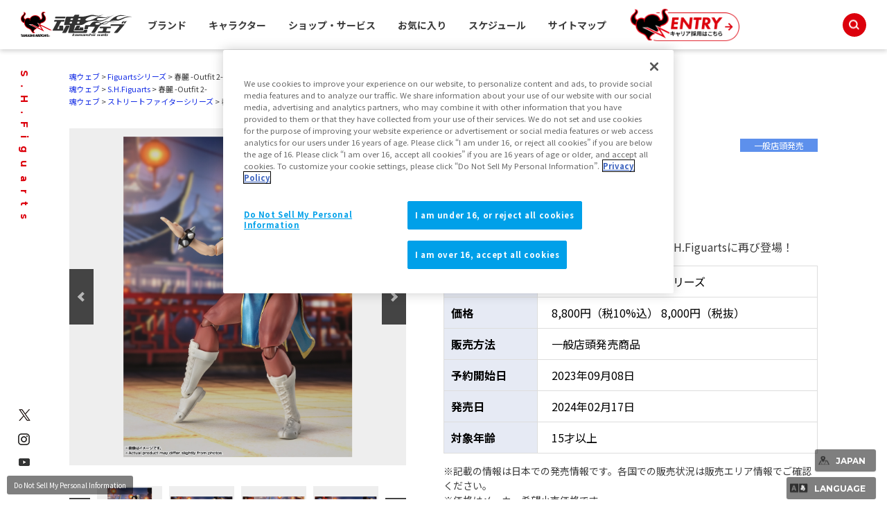

--- FILE ---
content_type: text/html; charset=UTF-8
request_url: https://english.tamashiiweb.com/item/14592/
body_size: 89410
content:
<!DOCTYPE html>
<html lang="ja">
<head><link rel="alternate" hreflang="ja" href="https://english.tamashiiweb.com/item/14592/"><link rel="alternate" hreflang="en" href="https://english.tamashiiweb.com/item/14592/?wovn=en"><link rel="alternate" hreflang="zh-Hans" href="https://english.tamashiiweb.com/item/14592/?wovn=zh-CHS"><link rel="alternate" hreflang="zh-Hant" href="https://english.tamashiiweb.com/item/14592/?wovn=zh-CHT"><link rel="alternate" hreflang="es" href="https://english.tamashiiweb.com/item/14592/?wovn=es"><script src="//j.wovn.io/1" data-wovnio="key=mebLn6&amp;backend=true&amp;currentLang=ja&amp;defaultLang=ja&amp;urlPattern=query&amp;langCodeAliases=[]&amp;langParamName=wovn" data-wovnio-info="version=WOVN.php_1.23.0" async></script>
<meta charset="UTF-8">
<title>S.H.Figuarts 春麗 -Outfit 2- | 魂ウェブ</title>
<meta content="S.H.Figuarts , 春麗 -Outfit 2-, ストリートファイターシリーズ" name="keywords">
<meta content="『ストリートファイター』より、「春麗」がS.H.Figuartsに再び登場！" name="description">

<!--共通meta/css/js/Cookie同意ツール-->
<!-- MB_WEB_HEAD_COMMON_2022 -->

<!-- OptanonConsentNoticeStart -->
<script type="text/javascript" src="https://cdn-apac.onetrust.com/consent/f1cfe919-a7ad-4cda-8cf5-7170b7e8f7d1/OtAutoBlock.js" ></script>
<script src="https://cdn-apac.onetrust.com/scripttemplates/otSDKStub.js" type="text/javascript" charset="UTF-8" data-domain-script="f1cfe919-a7ad-4cda-8cf5-7170b7e8f7d1" ></script>
<script type="text/javascript">
function OptanonWrapper() { }
</script>
<!-- OptanonConsentNoticeEnd -->

<!--cookie-->
<link href="/css/tw2022_cookie.css" rel="stylesheet">
<!--/cookie-->

<meta property="og:type" content="article" />
<meta property="og:url" content="https://tamashiiweb.com/item/14592/" />
<meta property="og:image" content="https://tamashiiweb.com/imagfb_logo.png" />
<meta property="og:description" content="『ストリートファイター』より、「春麗」がS.H.Figuartsに再び登場！" />
<meta property="og:site_name" content="魂ウェブ" />

<!--[if lt IE 9]>
<script src="//cdn.jsdelivr.net/html5shiv/3.7.2/html5shiv.min.js"></script>
<script src="//cdnjs.cloudflare.com/ajax/libs/respond.js/1.4.2/respond.min.js"></script>
<![endif]-->
<link href="/favicon.ico" rel="shortcut icon">
<link rel="apple-touch-icon" href="/apple-touch-icon-precomposed.png" />

<!-- css common -->
<link href="/css/swiper-bundle.min.css" rel="stylesheet">
<link href="/css/reset.css" rel="stylesheet">
<link href="/css/tw2022_common.css" rel="stylesheet">
<link href="/css/tw2022_slider.css" rel="stylesheet">
<!-- /css common -->
<!-- 下層共通 css -->
<link href="/css/under2022_common.css" rel="stylesheet" />
<!-- /下層共通 css -->

<!-- font -->
<link rel="preconnect" href="https://fonts.googleapis.com">
<link rel="preconnect" href="https://fonts.gstatic.com" crossorigin>
<link href="https://fonts.googleapis.com/css2?family=Montserrat:wght@400;700&family=Noto+Sans+JP:wght@300;400;700&display=swap" rel="stylesheet">
<!-- /font -->

<!-- wovn -->
<link href="/css/tw2022_wovn.css" rel="stylesheet">
<!-- /wovn -->

<!-- area -->
<link href="/css/tw2023_area.css" rel="stylesheet">
<!-- /area -->


<!-- ポップアップ用_css -->
<link href="/css/remodal.css" rel="stylesheet">
<link href="/css/remodal-default-theme.css" rel="stylesheet">
<link href="/css/tw2023_modal_lang_area.css" rel="stylesheet">

<!-- /MB_WEB_HEAD_COMMON_2022 -->

<!-- 詳細共通 css -->
<link href="/css/slick.css" rel="stylesheet">
<link href="/css/slick-theme.css" rel="stylesheet">
<link href="/css/item_detail/common/itemdetail2022_common.css" rel="stylesheet">
<!-- /詳細共通 css -->

<!--魂ウェブ商品以外用css-->
<link href="/css/item_tamashii/common/style.css" rel="stylesheet">

<!-- 詳細個別 css -->
<!-- /詳細個別 css -->

<!-- イメージカット css -->
<link href="/css/dx_item/common/se_style_pc.css" rel="stylesheet">
<!-- /イメージカット css -->

<!--googleアナリティクスなどのソースを入れることを忘れないこと-->


<!-- =======tamashiiweb_analitics======= -->
<!-- GA_tamashiiweb --> 
<script>
  (function(i,s,o,g,r,a,m){i['GoogleAnalyticsObject']=r;i[r]=i[r]||function(){
  (i[r].q=i[r].q||[]).push(arguments)},i[r].l=1*new Date();a=s.createElement(o),
  m=s.getElementsByTagName(o)[0];a.async=1;a.src=g;m.parentNode.insertBefore(a,m)
  })(window,document,'script','//www.google-analytics.com/analytics.js','ga');

  ga('create', 'UA-2279884-1', 'auto');
  ga('send', 'pageview');
</script>
<!-- /GA_tamashiiweb -->

<!-- Google Tag Manager_tamashiiweb -->
<script>(function(w,d,s,l,i){w[l]=w[l]||[];w[l].push({'gtm.start':
new Date().getTime(),event:'gtm.js'});var f=d.getElementsByTagName(s)[0],
j=d.createElement(s),dl=l!='dataLayer'?'&l='+l:'';j.async=true;j.src=
'https://www.googletagmanager.com/gtm.js?id='+i+dl;f.parentNode.insertBefore(j,f);
})(window,document,'script','dataLayer','GTM-5XRDQNZ');</script>
<!-- End Google Tag Manager_tamashiiweb -->

<!-- Google Tag Manager_tn2020krider_retage -->
<script>(function(w,d,s,l,i){w[l]=w[l]||[];w[l].push({'gtm.start':
new Date().getTime(),event:'gtm.js'});var f=d.getElementsByTagName(s)[0],
j=d.createElement(s),dl=l!='dataLayer'?'&l='+l:'';j.async=true;j.src=
'https://www.googletagmanager.com/gtm.js?id='+i+dl;f.parentNode.insertBefore(j,f);
})(window,document,'script','dataLayer','GTM-W8T227C');</script>
<!-- End Google Tag Manager_tn2020krider_retage -->

<!-- Google Tag Manager_netsen -->
<script>(function(w,d,s,l,i){w[l]=w[l]||[];w[l].push({'gtm.start':
new Date().getTime(),event:'gtm.js'});var f=d.getElementsByTagName(s)[0],
j=d.createElement(s),dl=l!='dataLayer'?'&l='+l:'';j.async=true;j.src=
'https://www.googletagmanager.com/gtm.js?id='+i+dl;f.parentNode.insertBefore(j,f);
})(window,document,'script','dataLayer','GTM-MM26NJ');</script>
<!-- End Google Tag Manager_netsen -->

<!-- Google Tag Manager_pbasia -->
<script>(function(w,d,s,l,i){w[l]=w[l]||[];w[l].push({'gtm.start':
new Date().getTime(),event:'gtm.js'});var f=d.getElementsByTagName(s)[0],
j=d.createElement(s),dl=l!='dataLayer'?'&l='+l:'';j.async=true;j.src=
'https://www.googletagmanager.com/gtm.js?id='+i+dl;f.parentNode.insertBefore(j,f);
})(window,document,'script','dataLayer','GTM-5V6JQT4');</script>
<!-- End Google Tag Manager_pbasia -->

<!-- =======/tamashiiweb_analitics======= -->
</head>
<body>
<!-- =======tamashiiweb_analitics_body01======= -->
<!-- Google Tag Manager (noscript)_tamashiiweb -->
<noscript><iframe src="https://www.googletagmanager.com/ns.html?id=GTM-5XRDQNZ"
height="0" width="0" style="display:none;visibility:hidden"></iframe></noscript>
<!-- End Google Tag Manager (noscript)_tamashiiweb -->

<!-- Google Tag Manager (noscript)_tn2020krider_retage -->
<noscript><iframe src="https://www.googletagmanager.com/ns.html?id=GTM-W8T227C"
height="0" width="0" style="display:none;visibility:hidden"></iframe></noscript>
<!-- End Google Tag Manager (noscript)_tn2020krider_retage -->

<!-- Google Tag Manager (noscript)_netsen -->
<noscript><iframe src="https://www.googletagmanager.com/ns.html?id=GTM-MM26NJ"
height="0" width="0" style="display:none;visibility:hidden"></iframe></noscript>
<!-- End Google Tag Manager (noscript)_netsen -->

<!-- Google Tag Manager (noscript)_pbasia -->
<noscript><iframe src="https://www.googletagmanager.com/ns.html?id=GTM-5V6JQT4"
height="0" width="0" style="display:none;visibility:hidden"></iframe></noscript>
<!-- End Google Tag Manager_pbasia -->

<!-- =======/tamashiiweb_analitics_body01======= -->


	<header data-lang="jp">
		<div id="tw2022_header">
			<div class="header_inner">
				<div id="header_logo"><a href="/"><img src="/img/header/logo.png" alt=""></a></div>
				<div id="tw2022_header_nav">
					<ul class="nav_lists">
						<li class="nav_lists_item" id="nav_brand"><a href="/item_brand/"><span>ブランド</span></a></li>
						<li class="nav_lists_item" id="nav_chara"><a href="/item_character/"><span>キャラクター</span></a></li>
						<li class="nav_lists_item" id="nav_shop"><a href="/shop-service/"><span>ショップ・サービス</span></a></li>
						<li class="nav_lists_item"><a href="/character/">お気に入り</a></li>
						<li class="nav_lists_item"><a href="/calendar/">スケジュール</a></li>
						<li class="nav_lists_item"><a href="/sitemap/">サイトマップ</a></li>
						<li class="nav_lists_item"><a href="/recruit/"><img src="/img/header/entry_career.png" alt=""></a></li>
					</ul>
				</div><!--/tw2022_header_nav-->
				<div id="header_search">
					<form action="/search/" id="search_box" name="search-box">
						<input type="hidden" name="cx" value="001586869405674479636:u37nufhnzjk">
						<input type="hidden" name="cof" value="FORID:11">
						<input type="hidden" name="ie" value="utf-8">
						<input type="hidden" name="ss">
						<span class="icon"><img src="/img/header/ico_search.png" alt=""></span>
	      				<input type="search" id="search" name="q" placeholder="Search..." />
					</form>
				</div>
			</div>
		</div>
		<!-- /tw2022_header -->
	</header>

		<div id="tw2022_leftwrap">
		<div id="tw2022_title"><h1 class="font_en"><span>S.H.Figuarts</span></h1></div>
		<div class="tw2022_sns">
			<ul>
				<li><a href="https://twitter.com/t_features" target="_blank"><img alt="twitter" src="/img/common/ico_x.png"></a></li>
				<li><a href="https://www.instagram.com/instamashii/" target="_blank"><img alt="instagrum" src="/img/common/ico_ins.png"></a></li>
				<li><a href="https://www.youtube.com/playlist?list=PLZxqqBY932ILx0NG-C7-D1JYVOc7R33vN" target="_blank"><img alt="youtube" src="/img/common/ico_yt.png"></a></li>
			</ul>
		</div>
	</div><!-- tw2022_leftwrap -->
	




    

	<div id="tw2022_wrapper">
		<div id="headnav">
			<div class="itemdtl_inner">
														<ul class="breadgram">
				<li><a href="/">魂ウェブ</a></li><li><a href="/item_brand/figuarts_series/">Figuartsシリーズ</a></li><li>春麗 -Outfit 2-</li>
				</ul>
								<ul class="breadgram">
				<li><a href="/">魂ウェブ</a></li><li><a href="/item_brand/shfiguarts/">S.H.Figuarts</a></li><li>春麗 -Outfit 2-</li>
				</ul>
								<ul class="breadgram">
				<li><a href="/">魂ウェブ</a></li><li><a href="/item_character/street_fighter/">ストリートファイターシリーズ</a></li><li>春麗 -Outfit 2-</li>
				</ul>
										</div>
		</div>

		<div id="itemdtl_wrap">
			<div id="bgarea">
				<!-- itemdtl_main-->
				<div id="itemdtl_main" class="itemdtl_contentsarea">
					<div class="itemdtl_inner">

						<div id="item_images">
							<div id="mainimage_2021">
								<ul class="slider">
									<li><a href="/images/item/item_0000014592_vxsLOQi8_01.jpg" class="maingallery" title="ストリートファイターシリーズ フィギュア S.H.Figuarts  春麗 -Outfit 2-"><span><img src="/images/item/item_0000014592_vxsLOQi8_01.jpg" alt="ストリートファイターシリーズ フィギュア S.H.Figuarts  春麗 -Outfit 2-"></span></a></li>									<li><a href="/images/item/item_0000014592_de5PMxXV_03.jpg" class="maingallery" title="ストリートファイターシリーズ フィギュア S.H.Figuarts  春麗 -Outfit 2-"><span><img src="/images/item/item_0000014592_de5PMxXV_03.jpg" alt="ストリートファイターシリーズ フィギュア S.H.Figuarts  春麗 -Outfit 2-"></span></a></li>									<li><a href="/images/item/item_0000014592_de5PMxXV_04.jpg" class="maingallery" title="ストリートファイターシリーズ フィギュア S.H.Figuarts  春麗 -Outfit 2-"><span><img src="/images/item/item_0000014592_de5PMxXV_04.jpg" alt="ストリートファイターシリーズ フィギュア S.H.Figuarts  春麗 -Outfit 2-"></span></a></li>									<li><a href="/images/item/item_0000014592_de5PMxXV_05.jpg" class="maingallery" title="ストリートファイターシリーズ フィギュア S.H.Figuarts  春麗 -Outfit 2-"><span><img src="/images/item/item_0000014592_de5PMxXV_05.jpg" alt="ストリートファイターシリーズ フィギュア S.H.Figuarts  春麗 -Outfit 2-"></span></a></li>									<li><a href="/images/item/item_0000014592_de5PMxXV_06.jpg" class="maingallery" title="ストリートファイターシリーズ フィギュア S.H.Figuarts  春麗 -Outfit 2-"><span><img src="/images/item/item_0000014592_de5PMxXV_06.jpg" alt="ストリートファイターシリーズ フィギュア S.H.Figuarts  春麗 -Outfit 2-"></span></a></li>									<li><a href="/images/item/item_0000014592_de5PMxXV_07.jpg" class="maingallery" title="ストリートファイターシリーズ フィギュア S.H.Figuarts  春麗 -Outfit 2-"><span><img src="/images/item/item_0000014592_de5PMxXV_07.jpg" alt="ストリートファイターシリーズ フィギュア S.H.Figuarts  春麗 -Outfit 2-"></span></a></li>																																																																																																																																															</ul>
							</div><!--/mainimage_2021-->
							<div id="gallery_thumbs_2021">
								<ul class="slider">
									<li><a href="/images/item/item_0000014592_vxsLOQi8_01.jpg" class="thumbgallery" title="ストリートファイターシリーズ フィギュア S.H.Figuarts  春麗 -Outfit 2-"><span><img src="/images/item/item_0000014592_vxsLOQi8_01.jpg" alt="ストリートファイターシリーズ フィギュア S.H.Figuarts  春麗 -Outfit 2-"></span></a></li>									<li><a href="/images/item/item_0000014592_de5PMxXV_03.jpg" class="thumbgallery" title="ストリートファイターシリーズ フィギュア S.H.Figuarts  春麗 -Outfit 2-"><span><img src="/images/item/item_0000014592_de5PMxXV_03.jpg" alt="ストリートファイターシリーズ フィギュア S.H.Figuarts  春麗 -Outfit 2-"></span></a></li>									<li><a href="/images/item/item_0000014592_de5PMxXV_04.jpg" class="thumbgallery" title="ストリートファイターシリーズ フィギュア S.H.Figuarts  春麗 -Outfit 2-"><span><img src="/images/item/item_0000014592_de5PMxXV_04.jpg" alt="ストリートファイターシリーズ フィギュア S.H.Figuarts  春麗 -Outfit 2-"></span></a></li>									<li><a href="/images/item/item_0000014592_de5PMxXV_05.jpg" class="thumbgallery" title="ストリートファイターシリーズ フィギュア S.H.Figuarts  春麗 -Outfit 2-"><span><img src="/images/item/item_0000014592_de5PMxXV_05.jpg" alt="ストリートファイターシリーズ フィギュア S.H.Figuarts  春麗 -Outfit 2-"></span></a></li>									<li><a href="/images/item/item_0000014592_de5PMxXV_06.jpg" class="thumbgallery" title="ストリートファイターシリーズ フィギュア S.H.Figuarts  春麗 -Outfit 2-"><span><img src="/images/item/item_0000014592_de5PMxXV_06.jpg" alt="ストリートファイターシリーズ フィギュア S.H.Figuarts  春麗 -Outfit 2-"></span></a></li>									<li><a href="/images/item/item_0000014592_de5PMxXV_07.jpg" class="thumbgallery" title="ストリートファイターシリーズ フィギュア S.H.Figuarts  春麗 -Outfit 2-"><span><img src="/images/item/item_0000014592_de5PMxXV_07.jpg" alt="ストリートファイターシリーズ フィギュア S.H.Figuarts  春麗 -Outfit 2-"></span></a></li>																																																																																																																																															</ul>
							</div><!--/gallery_thumbs_2021-->
							<p class="subtxt">※画像をクリックすると拡大表示することができます</p>
						</div><!--/item_images-->

						<div id="item_texts">
							<div id="item_headline">
																<div class="brandlogo"><a href="/item_brand/shfiguarts/"><img src="/images/category/5360c83005b4f.png"></a></div>
																
																<div class="label _type01">一般店頭発売</div>
																								
																
																
																
															</div>
							<h3 class="itemdtl_title"><!--商品詳細タイトル部-->
								<span class="item_brand">S.H.Figuarts</span>
								<span class="item_name">春麗 -Outfit 2-</span>
							</h3>
							<h4 class="itemdtl_catch"><p><p>『ストリートファイター』より、「春麗」がS.H.Figuartsに再び登場！</p></p></h4>

							
							<div id="item_outline"><!--商品詳細情報-->
								<dl class="item_outline_txt">
																		<dt>登場作品名</dt>
									<dd>ストリートファイターシリーズ</dd>
																		
									<dt>価格</dt>
									<dd>
																												8,800円（税10%込）										8,000円（税抜）																												</dd>
									
									<dt>販売方法</dt>
									<dd>
																					一般店頭発売商品
																															
																				
																				
																				
																			</dd>
									
																		<dt>予約開始日</dt>
									<dd>2023年09月08日</dd>
																		
									<dt>発売日</dt>
									<dd>
										2024年02月17日																													</dd>
									
																		<dt>対象年齢</dt>
									<dd>15才以上</dd>
																	</dl>
								<p class="sale_note">※記載の情報は日本での発売情報です。各国での販売状況は販売エリア情報でご確認ください。
                                                                        <br>※価格はメーカー希望小売価格です。
                                                      
                                </p>
								<div class="sale_area">
									<p>販売エリア</p>
									<div class="area_btn_wrap">
										<div class="area_btn  _on anchor" data-area="jp">JAPAN</div>
										<div class="area_btn  _on anchor" data-area="asia">ASIA</div>
										<div class="area_btn  _on anchor" data-area="us">US</div>
										<div class="area_btn  _on anchor" data-area="eu">EU</div>
										<div class="area_btn  _on anchor" data-area="latam">LATAM+</div>
									</div>
								</div>
								<div class="btn_link anchor"><a href="#itemdtl_salessite_2">エリア別販売店情報</a></div>
							</div><!--/item_outline-->
						</div><!--/item_texts-->

					</div><!-- /itemdtl_inner-->
				</div><!-- itemdtl_main-->

							
								
								
				<!-- itemdtl_link-->
				<div id="itemdtl_link" class="itemdtl_contentsarea">
					<div class="itemdtl_inner">
						<ul class="p_link">
							<li class="btn_link anchor"><a href="#itemdtl_features">商品の特長</a></li>							<li class="btn_link anchor"><a href="#itemdtl_info">商品スペック</a></li>							<li class="btn_link anchor"><a href="#itemdtl_salessite">販売サイトはこちら</a></li>																																									</ul>
					</div><!-- /itemdtl_inner-->
				</div><!-- itemdtl_link-->
				
								
								<!-- itemdtl_features--><!--商品の特長-->
				<div id="itemdtl_features" class="itemdtl_contentsarea">
					<div class="itemdtl_inner">
						<h3 class="itemdtl_subtitle _underline">商品の特長</h3>
					</div>
					
					
										
					<div class="itemdtl_inner">
						<div class="itemdtl_news_txt_area">
							<h4 class="itemdtl_news_catch"><p>『ストリートファイター』より、「春麗」がS.H.Figuartsに再び登場！</p></h4>							<p class="itemdtl_news_subtxt"><p>世界的人気を誇る格闘ゲームの金字塔『ストリートファイター』より初期シリーズより登場する「春麗」が登場！最新作「ストリートファイター6」でも登場する「春麗」のクラシックコスチュームをイメージした彩色に！</p></p>						</div><!--/itemdtl_news_txt_area-->
						<div class="itemdtl_news_img_area ">
														<ul class="news_img_01">
								<li><p><img src="/images/item/item_0000014592_de5PMxXV_101.jpg" alt="ストリートファイターシリーズ フィギュア S.H.Figuarts  春麗 -Outfit 2-"><span>広い可動域と自然なフォルムを両立し、各種必殺技の再現が可能！</span></p></li>
							</ul>
														
														
							<ul class="news_img_02 clearfix">
								<li><p><img src="/images/item/item_0000014592_de5PMxXV_102.jpg" alt="ストリートファイターシリーズ フィギュア S.H.Figuarts  春麗 -Outfit 2-"><span>「ストリートファイター6」のクラシックコスチュームをイメージして彩色。</span></p></li>								<li><p><img src="/images/item/item_0000014592_de5PMxXV_103.jpg" alt="ストリートファイターシリーズ フィギュア S.H.Figuarts  春麗 -Outfit 2-"><span>「春麗」には「百裂脚」をイメージしたエフェクトが付属。ゲームキャラクターらしい華やかな技の演出も再現可能！</span></p></li>								<li><p><img src="/images/item/item_0000014592_de5PMxXV_104.jpg" alt="ストリートファイターシリーズ フィギュア S.H.Figuarts  春麗 -Outfit 2-"><span>対戦が繰り広げられるゲーム中のステージがデザインされた背景シートも付属！さらに交換用表情パーツが新規造形1種を含む、合計3種類が付属。</span></p></li>								<li><p><img src="/images/item/item_0000014592_de5PMxXV_105.jpg" alt="ストリートファイターシリーズ フィギュア S.H.Figuarts  春麗 -Outfit 2-"><span>「スピニングバードキック」等の技を人間らしい自然なフォルムを崩すことなく再現することが可能。</span></p></li>																																																							</ul>
						</div><!--/itemdtl_news_img_area-->
					</div><!-- /itemdtl_inner-->
				</div><!-- /itemdtl_features--><!-- /商品の特長-->
								
								
								<!-- itemdtl_info -->
				<div id="itemdtl_info" class="itemdtl_contentsarea">
					<div class="itemdtl_inner">
						<h3 class="itemdtl_subtitle _underline">商品スペック</h3>
						<dl class="item_info_txt">
														<dt>全高</dt>														<dd><p>約145mm</p></dd>
														
														<dt>材質</dt>														<dd><p>ABS、PVC製</p></dd>
														
																					<dt>セット内容</dt>							<dd><p>・本体<br />・交換用表情パーツ3種<br />・交換用手首左右各3種<br />・百裂脚エフェクト一式<br />・背景シート</p></dd>
													</dl>
					</div>
				</div>
				<!-- /itemdtl_info-->
				
								
												<div id="itemdtl_bnr" class="itemdtl_contentsarea">
					<div class="itemdtl_inner">
						<!--info:-->
												<a href="/item_character/street_fighter/" target="_blank">
							<img src="/images/item/item_0000014592_de5PMxXV_400.jpg" alt="春麗 -Outfit 2-">
						</a>
																		
						<ul class="sl_logo_wrap _bottom">
																				</ul>
					</div>
				</div>
												
				
				
								<div id="itemdtl_salessite_2" class="itemdtl_contentsarea">
					<div class="itemdtl_inner">
						<h2 class="itemdtl_subtitle _underline">販売サイトはこちら</h2>
						<div class="site_tab tab_wrap" data-init="1">
							<div class="tab_inner">
								<div class="tab_btn_area">
									<div class="tab_btn font_en is-open" data-area="jp">JAPAN</div>									 <div class="tab_btn font_en " data-area="asia">ASIA</div>									<div class="tab_btn font_en " data-area="us">US</div>									<div class="tab_btn font_en " data-area="eu">EU</div>									<div class="tab_btn font_en " data-area="latam">LATAM+</div>								</div>
								<div class="tab_area">
								
																		<div class="tab_panel" data-area="jp">
										<div class="site_area">
																						
																																												
																						<div id="itemdtl_generalsite_2" class="itemdtl_salessite_contents">
												<h3 class="itemdtl_subtitle">外部販売サイト</h3>
												<ul>
																									<li class="other_link_btn"><a href="https://tamashiiweb.com/store/tokyo/items/detail/14592.html" target="_blank" onclick="ga('send', 'event', 'tns_14592', 'click', '14592_detail_pc', '1');">魂ストア</a></li>																									<li class="other_link_btn"><a href="https://tamashiiweb.com/store/spot/osaka/items/detail/14592.html" target="_blank" onclick="ga('send', 'event', 'tsp_14592', 'click', '14592_detail_pc', '1');">魂スポット</a></li>																																																																																																																																																																																																							</ul>
												<p>※販売状況は各サイトでご確認ください。販売終了している場合がございます。</p>
											</div>
																					</div>
									</div>
																		
																		<div class="tab_panel asia" data-area="asia">
										<div class="site_area">
																						<p class="note">ご案内情報がございません。<br>販売状況はお近くの玩具店、家電量販店、通販サイトでご確認ください。</p>
																						
																						
																						
																					</div>
									</div>
																		
																		<div class="tab_panel" data-area="us">
										<div class="site_area">
																						<p class="note">ご案内情報がございません。<br>販売状況はお近くの玩具店、家電量販店、通販サイトでご確認ください。</p>
																						
																						
																					</div>
									</div>
																		
																		<div class="tab_panel" data-area="eu">
										<div class="site_area">
																						<p class="note">ご案内情報がございません。<br>販売状況はお近くの玩具店、家電量販店、通販サイトでご確認ください。</p>
																						
																						
																					</div>
									</div>
																		
																		<div class="tab_panel" data-area="latam">
										<div class="site_area">
																						<p class="note">ご案内情報がございません。<br>販売状況はお近くの玩具店、家電量販店、通販サイトでご確認ください。</p>
																						
																						
																					</div>
									</div>
																		
								</div>
							</div>
						</div>
                        					</div>
				</div>
								
								<!-- コピーライト -->
				<div id="itemdtl_copy" class="itemdtl_contentsarea">
					<div class="itemdtl_inner">
												<p class="copyright">&copy;CAPCOM CO., LTD. ALL RIGHTS RESERVED.</p>
											</div>
				</div>
				<!-- /コピーライト -->
				
								<div id="itemdtl_salessite">
				<!--salessite-->
<div id="salessite" class="cmn_contentsarea">
    <div class="cmn_contents_inner">
        <h2 class="cmn_subtitle">魂ネイションズの<br>販売サイト・販売エリアに関して</h2>
        <!--howtobuy-->
        <div class="howtobuy">
            <p class="howtobuy_txt01">全国の玩具店、家電量販店、通販サイトなどで購入できる「一般店頭発売」、
            <br>TAMASHII NATIONS公式ショッピングサイト限定で抽選や受注販売する 
            <br>「魂ウェブ商店」・「TAMASHII NATIONS STORE ONLINE」の商品と、
            <br>直営フラッグシップショップの「TAMASHII NATIONS STORE 」などで販売する限定品があります。
            <br>購入方法の違いをチェック！
            </p>
            <ul class="htb_btn_area">
                <!-- 一般 -->
                <li class="btn_link show" id="btn_local_store_sales-jp">
                    <a href="#htb_modal01-1"><span>一般店頭発売商品</span>ご購入の流れ</a>
                </li>
                <li class="btn_link" id="btn_local_store_sales-asia">
                    <a href="#htb_modal01-2"><span>一般店頭発売商品</span>ご購入の流れ</a>
                </li>
                <li class="btn_link" id="btn_local_store_sales-us">
                    <a href="#htb_modal01-3"><span>一般店頭発売商品</span>ご購入の流れ</a>
                </li>
                <li class="btn_link" id="btn_local_store_sales-eu">
                    <a href="#htb_modal01-4"><span>一般店頭発売商品</span>ご購入の流れ</a>
                </li>
                <li class="btn_link" id="btn_local_store_sales-latam">
                    <a href="#htb_modal01-5"><span>一般店頭発売商品</span>ご購入の流れ</a>
                </li>

                <!-- 商店 -->
                <li class="btn_link show" id="btn_syoten_store_sales-jp">
                    <a href="#htb_modal02-1"><span>魂ウェブ商店</span>ご購入の流れ</a>
                </li>
                <li class="btn_link" id="btn_syoten_store_sales-asia">
                    <a href="#htb_modal02-2"><span>魂ウェブ商店</span>ご購入の流れ</a>
                </li>
                <li class="btn_link" id="btn_syoten_store_sales-us">
                    <a href="#htb_modal02-3"><span>魂ウェブ商店</span>ご購入の流れ</a>
                </li>
                <li class="btn_link" id="btn_syoten_store_sales-eu">
                    <a href="#htb_modal02-4"><span>魂ウェブ商店</span>ご購入の流れ</a>
                </li>
                <li class="btn_link" id="btn_syoten_store_sales-latam">
                    <a href="#htb_modal02-5"><span>魂ウェブ商店</span>ご購入の流れ</a>
                </li>
            </ul>

            <!-- モーダル１ -->
            <!-- JAPAN -->
            <div id="htb_modal01-1" class="htb_modal"><a class="htb_modal-overlay" href="#!">&times;</a>
                <div class="htb_modal-window">
                    <div class="modal-content">
                        <p>
                                                        <img src="/img/grand_index/common/item_flow.gif" alt="" />
                                                                                                                                                                    </p>
                        <p>一般店頭発売商品は、魂ネイションズの直営フラッグシップショップ「TAMASHII NATIONS STORE
                            TOKYO」、全国の玩具店、家電量販店、通販サイトなどで購入できる商品です。<br />
                            お店で買えるとはいっても、人気の商品はすぐに売りきれてしまったり、予約でいっぱいになってしまう事もしばしばです。<br />
                            こちらの購入の流れを参考にして、まずは早めのご予約を！<br />※予約・販売状況は店舗によって実施状況が異なります。詳細は店舗でご確認ください。<br />※こちらは日本での購入方法をご紹介しています。日本以外のエリアでの販売方法は異なる場合がございます。<br />
                        </p>
                        <p><a class="htb_modal-close" href="#!">閉じる</a></p>
                    </div>
                </div>
            </div>
            <!-- ASIA -->
            <div id="htb_modal01-2" class="htb_modal"><a class="htb_modal-overlay" href="#!">&times;</a>
                <div class="htb_modal-window">
                    <div class="modal-content">
                        <p>
                            <img src="/img/grand_index/common/item_flow.gif" alt="" />
                        </p>
                        <p>一般店頭発売商品は、魂ネイションズの直営フラッグシップショップ「TAMASHII NATIONS STORE
                            TOKYO」、全国の玩具店、家電量販店、通販サイトなどで購入できる商品です。<br />
                            お店で買えるとはいっても、人気の商品はすぐに売りきれてしまったり、予約でいっぱいになってしまう事もしばしばです。<br />
                            こちらの購入の流れを参考にして、まずは早めのご予約を！<br />※予約・販売状況は店舗によって実施状況が異なります。詳細は店舗でご確認ください。<br />※こちらは日本での購入方法をご紹介しています。日本以外のエリアでの販売方法は異なる場合がございます。<br />
                        </p>
                        <p><a class="htb_modal-close" href="#!">閉じる</a></p>
                    </div>
                </div>
            </div>
            <!-- US -->
            <div id="htb_modal01-3" class="htb_modal"><a class="htb_modal-overlay" href="#!">&times;</a>
                <div class="htb_modal-window">
                    <div class="modal-content">
                        <p>
                                                        <img src="/img/grand_index/common/item_flow_2.gif" alt="" />
                                                                                                                                                                    </p>
                        <p>一般店頭発売商品は、魂ネイションズのフラッグシップショップ「TAMASHII NATIONS STORE NEW YORK」、全国の玩具店、家電量販店、通販サイトなどで購入できる商品です。<br />
                            お店で買えるとはいっても、人気の商品はすぐに売りきれてしまったり、予約でいっぱいになってしまう事もしばしばです。<br />
                            こちらの購入の流れを参考にして、まずは早めのご予約を！<br />※予約・販売状況は店舗によって実施状況が異なります。詳細は店舗でご確認ください。<br />※こちらは日本での購入方法をご紹介しています。日本以外のエリアでの販売方法は異なる場合がございます。<br />
                        </p>
                        <p><a class="htb_modal-close" href="#!">閉じる</a></p>
                    </div>
                </div>
            </div>
            <!-- EU -->
            <div id="htb_modal01-4" class="htb_modal"><a class="htb_modal-overlay" href="#!">&times;</a>
                <div class="htb_modal-window">
                    <div class="modal-content">
                        <p>
                                                        <img src="/img/grand_index/common/item_flow_2.gif" alt="" />
                                                                                                                                                                    </p>
                        <p>一般店頭発売商品は、全国の玩具店、家電量販店、通販サイトなどで購入できる商品です。<br />
                            お店で買えるとはいっても、人気の商品はすぐに売りきれてしまったり、予約でいっぱいになってしまう事もしばしばです。<br />
                            こちらの購入の流れを参考にして、まずは早めのご予約を！<br />※予約・販売状況は店舗によって実施状況が異なります。詳細は店舗でご確認ください。<br />※こちらは日本での購入方法をご紹介しています。日本以外のエリアでの販売方法は異なる場合がございます。<br />
                        </p>
                        <p><a class="htb_modal-close" href="#!">閉じる</a></p>
                    </div>
                </div>
            </div>
            <!-- LATAM+ -->
            <div id="htb_modal01-5" class="htb_modal"><a class="htb_modal-overlay" href="#!">&times;</a>
                <div class="htb_modal-window">
                    <div class="modal-content">
                        <p>
                                                        <img src="/img/grand_index/common/item_flow_2.gif" alt="" />
                                                                                                                                                                    </p>
                        <p>一般店頭発売商品は、全国の玩具店、家電量販店、通販サイトなどで購入できる商品です。<br />
                            お店で買えるとはいっても、人気の商品はすぐに売りきれてしまったり、予約でいっぱいになってしまう事もしばしばです。<br />
                            こちらの購入の流れを参考にして、まずは早めのご予約を！<br />※予約・販売状況は店舗によって実施状況が異なります。詳細は店舗でご確認ください。<br />※こちらは日本での購入方法をご紹介しています。日本以外のエリアでの販売方法は異なる場合がございます。<br />
                        </p>
                        <p><a class="htb_modal-close" href="#!">閉じる</a></p>
                    </div>
                </div>
            </div>

            <!-- モーダル２ -->
            <!-- JAPAN -->
            <div id="htb_modal02-1" class="htb_modal"><a class="htb_modal-overlay" href="#!">&times;</a>
                <div class="htb_modal-window">
                    <div class="modal-content">
                        <p>
                                                        <img src="/img/grand_index/common/item_flow02.gif" alt="" />
                                                                                                                                                                    </p>
                        <p>魂ウェブ商店とは、「TAMASHII NATIONS」の公式ショッピングサイトです。<br />
                            このサイトで販売されるアイテムは基本限定商品。商品のご予約は発送日の約3ヶ月前まで！（※抽選販売の場合は異なります。※早期ご予約終了したり、ご予約期間が通常と異なる商品もございます。購入方法は販売サイトでご確認ください。）<br />
                            購入には会員登録(無料)が必要なので、気になる方はすぐにでも登録してみてください。<br />※こちらは日本での購入方法をご紹介しています。日本以外のエリアでの販売方法は異なる場合がございます。
                        </p>
                        <p><a class="htb_modal-close" href="#!">閉じる</a></p>
                    </div>
                </div>
            </div>
            <!-- ASIA -->
            <div id="htb_modal02-2" class="htb_modal"><a class="htb_modal-overlay" href="#!">&times;</a>
                <div class="htb_modal-window">
                    <div class="modal-content">
                        <p>
                                                        <img src="/img/grand_index/common/item_flow02.gif" alt="" />
                                                                                                                                                                    </p>
                        <p>魂ウェブ商店とは、「TAMASHII NATIONS」の公式ショッピングサイトです。<br />
                            このサイトで販売されるアイテムは基本限定商品。商品のご予約は発送日の約3ヶ月前まで！（※抽選販売の場合は異なります。※早期ご予約終了したり、ご予約期間が通常と異なる商品もございます。購入方法は販売サイトでご確認ください。）<br />
                            購入には会員登録(無料)が必要なので、気になる方はすぐにでも登録してみてください。<br />※こちらは日本での購入方法をご紹介しています。日本以外のエリアでの販売方法は異なる場合がございます。
                        </p>
                        <p><a class="htb_modal-close" href="#!">閉じる</a></p>
                    </div>
                </div>
            </div>
            <!-- US -->
            <div id="htb_modal02-3" class="htb_modal"><a class="htb_modal-overlay" href="#!">&times;</a>
                <div class="htb_modal-window">
                    <div class="modal-content">
                        <p>
                                                        <img src="/img/grand_index/common/item_flow_tamashii_3.gif" alt="" />
                                                                                                                                                                    </p>
                        <p>魂ウェブ商店とは、「TAMASHII NATIONS」の公式ショッピングサイトです。<br />
                            このサイトで販売されるアイテムは基本限定商品。商品のご予約は発送日の約3ヶ月前まで！（※抽選販売の場合は異なります。※早期ご予約終了したり、ご予約期間が通常と異なる商品もございます。購入方法は販売サイトでご確認ください。）<br />
                            購入には会員登録(無料)が必要なので、気になる方はすぐにでも登録してみてください。<br />※こちらは日本での購入方法をご紹介しています。日本以外のエリアでの販売方法は異なる場合がございます。
                        </p>
                        <p><a class="htb_modal-close" href="#!">閉じる</a></p>
                    </div>
                </div>
            </div>
            <!-- EU -->
            <div id="htb_modal02-4" class="htb_modal"><a class="htb_modal-overlay" href="#!">&times;</a>
                <div class="htb_modal-window">
                    <div class="modal-content">
                        <p>
                            <img src="/img/grand_index/common/item_flow02.gif" alt="" />
                        </p>
                        <p>魂ウェブ商店とは、「TAMASHII NATIONS」の公式ショッピングサイトです。<br />
                            このサイトで販売されるアイテムは基本限定商品。商品のご予約は発送日の約3ヶ月前まで！（※抽選販売の場合は異なります。※早期ご予約終了したり、ご予約期間が通常と異なる商品もございます。購入方法は販売サイトでご確認ください。）<br />
                            購入には会員登録(無料)が必要なので、気になる方はすぐにでも登録してみてください。<br />※こちらは日本での購入方法をご紹介しています。日本以外のエリアでの販売方法は異なる場合がございます。
                        </p>
                        <p><a class="htb_modal-close" href="#!">閉じる</a></p>
                    </div>
                </div>
            </div>
            <!-- LATAM+ -->
            <div id="htb_modal02-5" class="htb_modal"><a class="htb_modal-overlay" href="#!">&times;</a>
                <div class="htb_modal-window">
                    <div class="modal-content">
                        <p>
                            <img src="/img/grand_index/common/item_flow02.gif" alt="" />
                        </p>
                        <p>魂ウェブ商店とは、「TAMASHII NATIONS」の公式ショッピングサイトです。<br />
                            このサイトで販売されるアイテムは基本限定商品。商品のご予約は発送日の約3ヶ月前まで！（※抽選販売の場合は異なります。※早期ご予約終了したり、ご予約期間が通常と異なる商品もございます。購入方法は販売サイトでご確認ください。）<br />
                            購入には会員登録(無料)が必要なので、気になる方はすぐにでも登録してみてください。<br />※こちらは日本での購入方法をご紹介しています。日本以外のエリアでの販売方法は異なる場合がございます。
                        </p>
                        <p><a class="htb_modal-close" href="#!">閉じる</a></p>
                    </div>
                </div>
            </div>
        </div><!--/howtobuy-->
        <div class="map_tab tab_wrap">
            <div class="tab_inner">
                <div class="tab_btn_area">
                    <div class="tab_btn font_en is-open" data-area="jp">JAPAN</div>
                    <div class="tab_btn font_en " data-area="asia">ASIA</div>
                    <div class="tab_btn font_en " data-area="us">US</div>
                    <div class="tab_btn font_en " data-area="eu">EU</div>
                    <div class="tab_btn font_en " data-area="latam">LATAM+</div>
                </div>
                <div class="tab_area">
                    <!-- JAPAN -->
                    <div class="tab_panel" data-area="jp" style="display:block;">
                        <div class="map_area"><img src="/img/grand_index/area/img_map01.png" alt=""></div>
                        <div class="site_area">
                            <div class="generalsite cmn_salessite_contents">
                                <h3 class="cmn_subtitle_2">販売サイト</h3>
                                <ul>
                                    <li class="other_link_btn"><a href="/store/tokyo/items/?salesType=general#searchResult" target="_blank">魂ストア</a></li>
                                    <li class="other_link_btn"><a href="https://www.amazon.co.jp/stores/TAMASHIINATIONS/page/1480633D-E882-4CFE-968C-DA633DC6DF04/" target="_blank">Amazon</a></li>
                                    <li class="other_link_btn"><a href="https://slist.amiami.jp/top/search/list?page=tmn2020&pagemax=60&s_maker_id=6459&s_agelimit=0&s_st_list_backorder_available=1&s_st_list_newitem_available=1&s_st_list_preorder_available=1" target="_blank">あみあみ</a></li>
                                    <li class="other_link_btn"><a href="https://www.edion.com/item_list.html?keyword=&c_cd=001039037001&p_from=&p_to=&htb_from=&htb_to=&rsvflg=&zaiflg=&hb_endflg=&shopflg=&campaign_no=&d_num=30&d_sort=1&d_type=panel&maker=%E3%83%90%E3%83%B3%E3%83%80%E3%82%A4%E3%82%B9%E3%83%94%E3%83%AA%E3%83%83%E3%83%84" target="_blank">エディオン</a></li>
                                    <li class="other_link_btn"><a href="https://joshinweb.jp/hobby/31715.html" target="_blank">Joshin</a></li>
                                    <li class="other_link_btn"><a href="https://a.sofmap.com/search_result.aspx?mode=SEARCH&product_type=ALL&keyword=%83o%83%93%83_%83C%83R%83%8C%83N%83%5E%81%5B%83Y&ref_bandai01" target="_blank">ソフマップ</a></li>
                                    <li class="other_link_btn"><a href="https://www.biccamera.com/bc/category/001/220/020/?entr_nm=%83%6F%83%93%83%5F%83%43%83%58%83%73%83%8A%83%62%83%63%81%40BANDAI%81%40SPIRITS" target="_blank">ビックカメラ</a></li>
                                    <li class="other_link_btn"><a href="https://www.yodobashi.com/category/141001/141651/141652/?ginput=BANDAI+SPIRITS&word=BANDAI+SPIRITS+" target="_blank">ヨドバシカメラ</a></li>
                                </ul>
                                <p>※販売状況は各エリア、お近くの販売店にてご確認ください。</p>
                            </div>
                            <div class="officialsite cmn_salessite_contents">
                                <h3 class="cmn_subtitle_2">魂ネイションズ公式ショップ</h3>
                                <div class="cmn_bnr"><a href="https://p-bandai.jp/tamashiiwebshouten/" target="_blank"><img src="/img/item_detail/common/bnr_tamashiiwebshouten.png" alt="魂ウェブ商店 ここでしか手に入らない スペシャルアイテムをチェック!"></a></div>
                                <div class="cmn_bnr"><a href="/store/tokyo/"><img src="/img/item_detail/common/tntokyo_bnr_jp.jpg" alt="TAMASHII NATIONS STORE TOKYO 魂ネイションズの直営フラッグシップショップ"></a></div>
                                <div class="cmn_bnr"><a href="/store/"><img src="/img/item_detail/common/tnos_ts_bnr.jpg" alt="TAMASHII NATIONS OFFICIAL SHOP TAMASHII SPOT 魂ネイションズのオフィシャルショップ"></a></div>
                            </div>
                        </div>
                    </div>
                    <!-- JAPAN -->
                    <!-- ASIA -->
                    <div class="tab_panel" data-area="asia" style="display:none;">
                        <div class="map_area"><img src="/img/grand_index/area/img_map02.png" alt=""></div>
                        <div class="site_area">
                            <div class="generalsite cmn_salessite_contents">
                                <h3 class="cmn_subtitle_2">外部販売サイト</h3>
                                <ul>
                                    <li class="other_link_btn"><a href="https://bandai.world.tmall.com/?spm=a1z10.1-b-s.1997427721.d4918089.2e619d54zYCp1f" target="_blank">Tmall</a></li>
                                    <li class="other_link_btn"><a href="https://shopee.co.th/shop/575939699?shopCollection=139232084#product_list" target="_blank">Shopee<br />（Thai）</a></li>
                                    <li class="other_link_btn"><a href="https://shopee.ph/shop/442921723?shopCollection=129104025#product_list" target="_blank">Shopee<br />（Philippines）</a></li>
                                    <li class="other_link_btn"><a href="https://shopee.com.my/shop/435791627?shopCollection=129206601#product_list" target="_blank">Shopee<br /> (Malaysia）</a></li>
                                </ul>
                                <p>※販売状況は各エリア、お近くの販売店にてご確認ください。</p>
                            </div>
                            <div class="officialsite cmn_salessite_contents">
                                <h3 class="cmn_subtitle_2">魂ネイションズ公式ショップ</h3>
                <ul class="bnr_area">
                  <li class="bnr_item zhs_disp en_disp jp_disp"><a href="/store/shanghai/" target="_blank"><img src="/img/item_detail/common/tntokyo_bnr_chs.jpg" alt="TAMASHII NATIONS STORE FLAGSHIP SHOP 旗舰店"></a></li>
                  <li class="bnr_item zht_disp"><a href="/store/shanghai/" target="_blank"><img src="/img/item_detail/common/tntokyo_bnr_cht.jpg" alt="TAMASHII NATIONS STORE FLAGSHIP SHOP 旗艦店"></a></li>
                  <li class="bnr_item"><a href="/store/spot/hong-kong/" target="_blank"><img src="/img/item_detail/common/TNSFSS_bnr_hk.jpg" alt="TAMASHII NATIONS OFFICIAL SHOP TAMASHII SPOT HONG KONG"></a></li>
                  <li class="bnr_item"><a href="/store/spot/taipei/" target="_blank"><img src="/img/item_detail/common/TNSFSS_bnr_tw.jpg" alt="TAMASHII NATIONS OFFICIAL SHOP TAMASHII SPOT TAIPEI"></a></li>
                  <li class="bnr_item"><a href="/store/spot/guangzhou/" target="_blank"><img src="/img/item_detail/common/TNSFSS_bnr_gz.jpg" alt="TAMASHII NATIONS OFFICIAL SHOP TAMASHII SPOT GUANGZHOU"></a></li>
                  <li class="bnr_item"><a href="/store/spot/seoul/" target="_blank"><img src="/img/item_detail/common/TNSFSS_bnr_sl.jpg" alt="TAMASHII NATIONS OFFICIAL SHOP TAMASHII SPOT SEOUL"></a></li>
                  <li class="bnr_item"><a href="/store/spot/bangkok-siamcenter/" target="_blank"><img src="/img/item_detail/common/TNSFSS_bnr_bk_Siam-Center.jpg" alt="TAMASHII NATIONS OFFICIAL SHOP TAMASHII SPOT BANGKOK Siam Center"></a></li>
                  <li class="bnr_item"><a href="https://p-bandai.com/hk" target="_blank"><img src="/img/item_detail/common/bnr_tamashiiweb_honkon.jpg" alt="TamashiiWebShop"></a></li>
                  <li class="bnr_item"><a href="https://p-bandai.com/tw" target="_blank"><img src="/img/item_detail/common/bnr_tamashiiweb_taiwan.jpg" alt="TamashiiWebShop"></a></li>
                </ul>
                <ul class="bnr_area">
                    <li class="bnr_item"><a href="https://p-bandai.com/sg" target="_blank"><img src="/img/item_detail/common/bnr_tamashiiweb_singapore.jpg" alt="TAMASHII NATIONS OFFICIAL SHOPPING SITE PREMIUM BANDAI SINGAPORE"></a></li>
                </ul>
                            </div>
                        </div>
                    </div>
                    <!-- ASIA -->
                    <!-- US -->
                    <div class="tab_panel" data-area="us" style="display:none;">
                        <div class="map_area"><img src="/img/grand_index/area/img_map03.png" alt=""></div>
                        <div class="site_area">
                            <div class="generalsite cmn_salessite_contents">
                                <h3 class="cmn_subtitle_2">外部販売サイト</h3>
                                <ul>
                                    <li class="other_link_btn"><a href="https://www.amazon.com/stores/TamashiiNations/TamashiiNations/page/D4E2B0A7-47D9-4337-9B53-65739F8672E7" target="_blank">Amazon.com<br />(TAMASHII NATIONS)</a></li>
                                    <li class="other_link_btn"><a href="https://www.bigbadtoystore.com/brand/TamashiiNations" target="_blank">BigBadToyStore</a></li>
                                    <li class="other_link_btn"><a href="https://store.crunchyroll.com/collections/all/?prefn1=publisher&prefv1=TAMASHII%20NATIONS" target="_blank">Crunchyroll</a></li>
                                    <li class="other_link_btn"><a href="https://www.entertainmentearth.com/s/bandai-tamashii-nations/" target="_blank">Entertainment Earth</a></li>
                                    <li class="other_link_btn"><a href="https://www.gamestop.com/search/?q=tamashii&lang=default&start=0&sz=20" target="_blank">GameStop</a></li>
                                </ul>
                                <p>※販売状況は各エリア、お近くの販売店にてご確認ください。</p>
                            </div>
                            <div class="officialsite cmn_salessite_contents">
                                <h3 class="cmn_subtitle_2">魂ネイションズ公式ショップ</h3>
                                <div class="cmn_bnr"><a href="/store/new-york/"><img src="/img/item_detail/common/tnny_bnr_us.jpg" alt="TAMASHII NATIONS STORE FLAG SHIP SHOP"></a></div>
                                <div class="cmn_bnr"><a href="https://p-bandai.com/us" target="_blank"><img src="/img/item_detail/common/bnr_tamashiiweb_us.jpg" alt="TamashiiWebShop"></a></div>
                            </div>
                        </div>
                    </div>
                    <!-- US -->
                    <!-- EU -->
                    <div class="tab_panel" data-area="eu" style="display:none;">
                        <div class="map_area"><img src="/img/grand_index/area/img_map04.png" alt=""></div>
                        <div class="site_area">
                            <div class="generalsite cmn_salessite_contents">
                                <h3 class="cmn_subtitle_2">外部販売サイト</h3>
                                <ul>
                                    <li class="other_link_btn"><a href="https://www.normacomics.com/" target="_blank">NORMA COMICS<br />(Spain) </a></li>
                                    <!-- <li class="other_link_btn"><a href="https://www.global-freaks.com/" target="_blank">GLOBAL FREAKS<br />(Spain) </a></li> -->
                                    <li class="other_link_btn"><a href="https://www.animetoys.it/animeShop/" target="_blank">ANIME TOYS<br />(Italy) </a></li>
                                    <li class="other_link_btn"><a href="https://www.manga-story.fr/ms/Accueil-Manga-Story.html" target="_blank">MANGA STORY<br />(France)</a></li>
                                    <li class="other_link_btn"><a href="https://comiccave.de/actionfiguren/tamashii-nations/?p=1" target="_blank">Comic Cave<br />(Germany)</a></li>
                                    <li class="other_link_btn"><a href="https://www.lacitedesnuages.be/fr/marque/tamashii-nations.html" target="_blank">LA CITÉ DES NUAGES<br />(Belgium) </a></li>
                                    <li class="other_link_btn"><a href="https://hyper-toys.com/categoria-produto/bandai/" target="_blank">HYPER TOYS<br />(Portugal) </a></li>
                                </ul>
                                <p>※販売状況は各エリア、お近くの販売店にてご確認ください。</p>
                            </div>
                        </div>
                    </div>
                    <!-- EU -->
                    <!-- LATAM+ -->
                    <div class="tab_panel" data-area="latam" style="display:none;">
                        <div class="map_area"><img src="/img/grand_index/area/img_map05.png" alt=""></div>
                        <div class="site_area">
                            <div class="generalsite cmn_salessite_contents">
                                <h3 class="cmn_subtitle_2">外部販売サイト</h3>
                                <ul>
                                    <li class="other_link_btn"><a href="https://animexico-online.com/categoria-producto/tamashii-nations/" target="_blank">Animéxico<br />(Mexico) </a></li>
                                    <li class="other_link_btn"><a href="https://www.pizii.com.br/" target="_blank">Pizii Toys<br />(Brazil)</a></li>
                                    <li class="other_link_btn"><a href="https://www.geekz.cl/" target="_blank">Geekz<br />(Chili) </a></li>
                                </ul>
                                <p>※販売状況は各エリア、お近くの販売店にてご確認ください。</p>
                            </div>
                        </div>
                    </div>
                    <!-- LATAM+ -->
                </div>
            </div>
        </div>
    </div><!--/cmn_contents_inner-->
</div><!--/salessite-->
				</div>

												<!-- ブランド紹介 -->
				<div id="itemdtl_brand" class="itemdtl_contentsarea itemdtl_intro">
					<div class="itemdtl_inner">
						<h2 class="itemdtl_subtitle">ブランド紹介</h2>
						<div class="intro_wrap">
														<div class="intro_logo"><a href="/item_brand/shfiguarts/"><img src="/images/category/5360c83005b4f.png" alt="S.H.Figuarts" class="img"></a></div>
														<div class="intro_info">
							<div class="intro_name">S.H.Figuarts</div>
								<div class="intro_txt"><p>「可動によるキャラクター表現の追求」をテーマに、「造形」「可動」「彩色」とあらゆるフィギュアの技術を凝縮した手の平サイズのスタンダードフィギュアシリーズです。 </p></div>
								<div class="btn_link"><a href="/item_brand/shfiguarts/">ブランド一覧ページへ</a></div>
							</div>
						</div>
					</div>
				</div><!-- /itemdtl_brand -->
												
												<!-- 作品紹介 -->
				<div id="itemdtl_chara" class="itemdtl_contentsarea itemdtl_intro">
					<div class="itemdtl_inner">
						<h2 class="itemdtl_subtitle">作品紹介</h2>
						<div class="intro_wrap">
														<div class="intro_logo"><a href="/item_character/street_fighter/" class="charalogo"><img src="/images/category/64f91d9ee6bac.png" alt="ストリートファイターシリーズ" class="img"></a></div>
														<div class="intro_info">
							<div class="intro_name">ストリートファイターシリーズ</div>
								<div class="intro_txt">"俺より強いやつに会いに行く"
ストリートファイターは「俺より強いやつに会いに行く」をスローガンに掲げ、キャラクターとプレイヤーの栄光と挫折とともに、対戦格闘ゲームの歴史を築いてきたシリーズです。本シリーズは進化し続け、プレイヤーにエキサイティングな戦いの場を提供します。</div>
								<div class="btn_link"><a href="/item_character/street_fighter/">作品一覧ページへ</a></div>
							</div>
						</div>
					</div>
				</div><!-- /itemdtl_chara -->
										
								<div class="news_link itemdtl_contentsarea">
					<div class="itemdtl_inner">
						<p class="other_link_btn">
							<a href="https://www.streetfighter.com/ja" target="_blank">
								キャラクター情報															</a>
						</p>
					</div>
				</div>
				
								<!-- notice -->
				<div id="notice" class="itemdtl_contentsarea">
					<div class="itemdtl_inner">
						<h2 class="itemdtl_subtitle">注意事項</h2>
						<ul>
								<li>画像はイメージです。</li>
								<li>商品の画像・イラストは実際の商品と一部異なる場合がございますのでご了承ください。</li>
								<li>発売から時間の経過している商品は生産・販売が終了している場合がございますのでご了承ください。</li>
								<li>商品名・発売日・価格などこのホームページの情報は変更になる場合がございますのでご了承ください。</li>
								<li>発売日は全て日本での発売日を掲載しています。日本以外のエリアでの発売日は各所販売サイト・販売店でご確認ください。</li>
								<li>商品取り扱い状況でご案内がない場合はお近くの販売店にてご確認ください。</li>
								<li>当サイトでは、魂ウェブ商店のアイテムは2012年7月以降発送のものを収録しております。<br />また、一部「魂ネイションズ」から展開している商品で、当ホームページで紹介していない商品もございます。</li>
								<li>当サイトでは過去発売の商品について、現在店頭等で購入するとした場合の新税率（10％）で表示しております。<br />発売当時の価格（旧税率）と異なる場合がございますので予めご了承ください。</li>
								<li>店頭販売商品の価格は、消費税を含んだメーカー希望小売価格表示です。</li>
								<li>魂ウェブ商店の商品価格は、消費税を含んだ販売価格表示です。</li>
								<li>魂ウェブ商店のアイテムが購入できる際に表示される「今すぐ購入」ボタンは、ご希望の商品をプレミアムバンダイのカートに直接入れられるサービスです。プレミアムバンダイのメンテナンスやお使いのデバイス設定等により機能しない場合があります。</li>
								<li>プレミアムバンダイへのアクセスが集中している場合、 「今すぐ購入」ボタンが非表示・またはアクセスできても正常にページが表示されない場合がございます。その場合は大変恐縮ですが、時間をおいてお試しください。</li>
<li>iPhoneをお使いの場合、日本以外の「今すぐ購入」ボタンが動作しないことがあります。ブラウザ設定の「サイトを超えてトラッキングを防ぐ」をオフにすると改善する場合があります。</li>
						</ul>
					</div>
				</div>
				<!--/notice-->
								
								<!-- ご購入者の方へ -->
				<div id="itemdtl_buyer" class="itemdtl_contentsarea">
					<div class="itemdtl_inner">
						<h2 class="itemdtl_subtitle _underline">ご購入者の方へ</h2>
						<ul>
							<li class="setsumei"><a href="/images/item/item_0000014592_de5PMxXV_300.pdf" target="_blank">取り扱い説明書（PDF）をみる</a></li>							<li class="anketo"><a href="https://p-bandai.jp/enquete/1000014247_outline" target="_blank">購入者アンケートに答える</a></li>						</ul>
					</div>
				</div>
				<!--/ご購入者の方へ-->
								
								
				
								
				
				
								
				
								<div id="specialarea" class="cmn_contentsarea">
					<div class="cmn_contents_inner">
						<h3 class="cmn_subtitle">特設サイト・記事</h3>
					<div id="ranking">
				<div class="slider_wrap">
					<div class="slider_inner">
						<div class="cont_slider">
							<div class="swiper-wrapper">
															<div class="swiper-slide">
									<div class="lists">
										<a href="/store/"  onclick="ga('send','event','link_ranking','click','PCTOP', '1');">
										<span class="num">RANKING</span>
											<div class="thum">
												<img src="/images/info/6306f07cc4309.jpg" alt="TAMASHII NATIONS STOREスペシャルページ">																							</div>
											<div class="text">
												<p class="title">TAMASHII NATIONS STOREスペシャルページ</p>
											</div>
										</a>
									</div>
								</div>
															<div class="swiper-slide">
									<div class="lists">
										<a href="/special/gundam/"  onclick="ga('send','event','link_ranking','click','PCTOP', '1');">
										<span class="num">RANKING</span>
											<div class="thum">
												<img src="/images/info/69412f6832c57.jpg" alt="【機動戦士ガンダムAGE】METAL ROBOT魂より「＜SIDE MS＞ ガンダムAGE-2 ダークハウンド」が登場！">																							</div>
											<div class="text">
												<p class="title">【機動戦士ガンダムAGE】METAL ROBOT魂より「＜SIDE MS＞ ガンダムAGE-2 ダークハウンド」が登場！</p>
											</div>
										</a>
									</div>
								</div>
															<div class="swiper-slide">
									<div class="lists">
										<a href="/item/15729/"  onclick="ga('send','event','link_ranking','click','PCTOP', '1');">
										<span class="num">RANKING</span>
											<div class="thum">
												<img src="/images/item/item_0000015729_r76Le3SU_02_m.jpg" alt="S.H.Figuarts（真骨彫製法） イコン画の赤いアギト">																							</div>
											<div class="text">
												<p class="title">S.H.Figuarts（真骨彫製法） イコン画の赤いアギト</p>
											</div>
										</a>
									</div>
								</div>
															<div class="swiper-slide">
									<div class="lists">
										<a href="/special/ultra/"  onclick="ga('send','event','link_ranking','click','PCTOP', '1');">
										<span class="num">RANKING</span>
											<div class="thum">
												<img src="/images/info/692d119320835.webp" alt="【ウルトラアーツ】真骨彫製法の「ウルトラマン」とS.H.Figuartsの「ゼットン」「バルタン星人」が「60th Anniversary Edition」で登場！">																							</div>
											<div class="text">
												<p class="title">【ウルトラアーツ】真骨彫製法の「ウルトラマン」とS.H.Figuartsの「ゼットン」「バルタン星人」が「60th Anniversary Edition」で登場！</p>
											</div>
										</a>
									</div>
								</div>
															<div class="swiper-slide">
									<div class="lists">
										<a href="/special/kamen-rider/"  onclick="ga('send','event','link_ranking','click','PCTOP', '1');">
										<span class="num">RANKING</span>
											<div class="thum">
												<img src="/images/info/692e4af5c03f7.webp" alt="【仮面ライダー】「ドラグレッダー＆仮面ライダー龍騎オプションパーツセット」3次抽選販売決定！龍騎本体の再販も決定！">																							</div>
											<div class="text">
												<p class="title">【仮面ライダー】「ドラグレッダー＆仮面ライダー龍騎オプションパーツセット」3次抽選販売決定！龍騎本体の再販も決定！</p>
											</div>
										</a>
									</div>
								</div>
															<div class="swiper-slide">
									<div class="lists">
										<a href="/special/jumpcs/dragonball/"  onclick="ga('send','event','link_ranking','click','PCTOP', '1');">
										<span class="num">RANKING</span>
											<div class="thum">
												<img src="/images/info/6944cb6984d25.webp" alt="【ドラゴンボールZ】「バーダック」と「ドドリア&amp;ザーボン」がS.H.Figuartsに登場！">																							</div>
											<div class="text">
												<p class="title">【ドラゴンボールZ】「バーダック」と「ドドリア&amp;ザーボン」がS.H.Figuartsに登場！</p>
											</div>
										</a>
									</div>
								</div>
															<div class="swiper-slide">
									<div class="lists">
										<a href="/item_brand/metal_build/"  onclick="ga('send','event','link_ranking','click','PCTOP', '1');">
										<span class="num">RANKING</span>
											<div class="thum">
												<img src="/images/category_ui/4z3I9ZKD.jpg" alt="METALBUILD スペシャルページ">																							</div>
											<div class="text">
												<p class="title">METALBUILD スペシャルページ</p>
											</div>
										</a>
									</div>
								</div>
															<div class="swiper-slide">
									<div class="lists">
										<a href="/item_brand/robot_tamashii/"  onclick="ga('send','event','link_ranking','click','PCTOP', '1');">
										<span class="num">RANKING</span>
											<div class="thum">
												<img src="/images/category_ui/sYdJirTK.jpg" alt="ROBOT魂スペシャルページ">																							</div>
											<div class="text">
												<p class="title">ROBOT魂スペシャルページ</p>
											</div>
										</a>
									</div>
								</div>
															<div class="swiper-slide">
									<div class="lists">
										<a href="/store/tokyo/"  onclick="ga('send','event','link_ranking','click','PCTOP', '1');">
										<span class="num">RANKING</span>
											<div class="thum">
												<img src="/images/info/6306f0542e253.jpg" alt="TAMASHII NATIONS STOREスペシャルページ">																							</div>
											<div class="text">
												<p class="title">TAMASHII NATIONS STOREスペシャルページ</p>
											</div>
										</a>
									</div>
								</div>
															<div class="swiper-slide">
									<div class="lists">
										<a href="/item/15096/"  onclick="ga('send','event','link_ranking','click','PCTOP', '1');">
										<span class="num">RANKING</span>
											<div class="thum">
												<img src="/images/item/item_0000015096_KPHXWMqR_02_m.jpg" alt="DX超合金 VF-1J バルキリー（一条輝機）‑STORE LIMITED EDITION‑">																							</div>
											<div class="text">
												<p class="title">DX超合金 VF-1J バルキリー（一条輝機）‑STORE LIMITED EDITION‑</p>
											</div>
										</a>
									</div>
								</div>
														</div>
						</div>
					</div>
				</div>
			</div>
		<!-- /RANKING -->
								<div id="relatedarea">
							<ul>
								<li class="btn_link"><a href="/article_top/">TOPICS一覧</a></li>
								<li class="btn_link"><a href="/calendar/">スケジュール<br />カレンダー</a></li>
								<li class="btn_link"><a href="/s_site/">特設ページ一覧</a></li>
								<li class="btn_link"><a href="/event/">イベント<br />キャンペーン一覧</a></li>
								<li class="btn_link"><a href="/tn_blog/">魂ブログ</a></li>
								<li class="btn_link"><a href="/t_kokkaku/">魂の骨格</a></li>
							</ul>
						</div><!-- /relatedarea -->
					</div>
				</div><!--/specialarea-->

				<!-- 記事評価 -->
				<div id="ask">
						<div class="itemdtl_inner">
							<h2 class="itemdtl_subtitle">この記事を評価する</h2>

							<div class="textbox">
							<p class="yesno">このページの内容は役に立ちましたか？
							 <label><input name="ask" value="yes" id="ask_yes" checked="" type="radio"><span>はい</span></label>
							 <label><input name="ask" value="no" id="ask_bad" type="radio"><span>いいえ</span></label></p>
							<p class="comment">一言コメント<input name="comment" id="comment" value="" maxlength="100" type="text"></p>
							<p class="submit"><input id="btn_send" name="button" value="この内容で送信する" type="button">
							</p>
							</div>
						</div>
					</div>
				<!-- 記事評価 -->

			</div><!-- /bgarea-->
		</div><!-- /itemdtl_wrap-->

	</div>
	<!--/tw2022_wrapper-->

<!-- MB_WEB_FOOTER_2022 -->
<footer>
    <div id="tw2022_footer">
        <div class="tw2022_footer_upper_area">
            <div class="tw2022_footer_inner flexbox">
                <ul class="flexbox">
                    <li><img alt="魂ネイションロゴ" src="/img/footer/logo_tn_f.png"></li>
                    <li class="flexbox">
                        <p><img alt="jasracロゴ" src="/img/footer/logo_jasrac.png"></p>
                        <p>JASRAC許諾番号<br>
                        9020636001Y31018</p>
                    </li>
                </ul>
                <a href="#" id="tw2022_pt_btn"><img alt="ページトップへ戻る" src="/img/footer/img_pt_totop.png"></a>
            </div>
        </div><!--/tw2022_footer_upper_area-->
    <div class="tw2022_footer_main_area">
        <div class="tw2022_footer_main_upper">
            <div class="tw2022_footer_inner">
                <ul class=" tw2022_footer_txt_box flexbox">
                    <li>
                        <dl>
                            <dt>商品を探す</dt>
                            <dd><a href="/calendar/">スケジュールで探す</a></dd>
                            <dd><a href="/item_brand/">ブランドで探す</a></dd>
                            <dd><a href="/item_character/">作品名で探す</a></dd>
                        </dl>
                    </li>
                    <li>
                        <dl>
                            <dt>商品を知る</dt>
                            <dd><a href="/s_site/">特設サイト一覧</a></dd>
                            <dd><a href="/tn_blog/">公式ブログ</a></dd>
                            <dd><a href="/t_kokkaku/">魂の骨格</a></dd>
                        </dl>
                    </li>
                    <li>
                        <dl>
                            <dt>魂ウェブからのお知らせ</dt>
                            <dd><a href="/importance/">重要なお知らせ</a></dd>
                            <dd><a href="/global/fake/" target="_blank">模倣品について</a></dd>
                            <dd><a href="/event/">イベント・キャンペーン</a></dd>
                            <dd><a href="/character/">お気に入り作品登録</a></dd>
                            <dd><a href="/mailmagazine/">メールマガジン登録</a></dd>
                        </dl>
                    </li>
                    <li>
                        <dl>
                            <dt>ご購入者の方へ</dt>
                            <dd><a href="/survey/">魂アンケート</a></dd>
                            <dd><a href="/torisetsu/">WEB取説</a></dd>
                        </dl>
                        <dl>
                            <dt>お問い合わせ先</dt>
                            <dd><a href="/inquiry/">お問い合わせ先</a></dd>
                        </dl>
                        </li>
                    <li>
                        <dl>
                            <dt>その他</dt>
                            <dd><a href="/about/">魂ウェブとは</a></dd>
                            <dd><a href="/sitemap/">サイトマップ</a></dd>
                            <dd><a href="https://www.bandaispirits.co.jp/privacy/" target="_blank">プライバシーポリシー</a></dd>
                            <dd><a href="/notice/">ご利用条件</a></dd>
                            <dd><a href="/business/" target="_blank">流通・関係者様</a></dd>
                        </dl>
                    </li>
                </ul>
            </div>
        </div><!--/tw2022_footer_main_upper-->
        <div class="tw2022_footer_main_middle">
            <div class="tw2022_footer_inner">
                <p>※画像はイメージです。<br>*Actual product may differ slightly from photos.</p>
                <p>※当サイトでは現在、機械翻訳を導入中です。固有名詞や文法について、正しい翻訳ではない可能性がある点、予めご了承の上ご利用ください。<br>*This website is now introducing machine translation. Please understand in advance of use that the translation may be incorrect in terms of proper nouns and grammar.</p>
            </div>
        </div><!--/tw2022_footer_main_middle-->
        <div class="tw2022_footer_main_bottom">
            <ul class="tw2022_footer_inner flexbox">
            <li>
                <a href="/"><img alt="魂ウェブ" src="/img/footer/tamashii_web_logo.gif"></a>
            </li>
            <li>
                <address>
                &copy; BANDAI SPIRITS
                </address>
            </li>
            <li>
                <a href="https://www.bandaispirits.co.jp/" target="_blank"><img alt="BANDAI SPIRITS" src="/img/footer/logo_bs.png"></a>
                <a href="https://www.bandainamco.co.jp/" target="_blank"><img alt="BANDAI NAMCO" src="/img/footer/logo_BandaiNamco_Primary_bgWhite.png"></a>
            </li>
            </ul>
        </div><!--/tw2022_footer_main_bottom-->
    </div><!--/tw2022_footer_main_area-->
    </div>
    <!--/tw2022_footer-->
</footer>

<div id="tw2022_wovn_area">
    <div class="language_btn">
        <span class="font_en fwb">LANGUAGE</span>
    </div>
    <div class="language_contents_wrap">
        <div class="language_contents">
            <div class="wovn-languages" style="display: block;" data-ready="key=?????&amp;ready=true" data-theme="build-in">
                <ul class="wovn-lang-list">
                    <li class="wovn-switch selected" data-value="ja">日本語</li>
                    <li class="wovn-switch" data-value="en">English</li>
                    <li class="wovn-switch" data-value="zh-CHS">简体中文</li>
                    <li class="wovn-switch" data-value="zh-CHT">繁體中文</li>
                    <li class="wovn-switch" data-value="es">español</li>
                </ul>
            </div>
        </div>
    </div>
</div>
<!--/tw2022_wovn_area-->

<div id="top_area_choice">
    <div class="area_btn">
        <span class="font_en fwb">
JAPAN        </span>
    </div>
    <div class="area_contents_wrap">
        <div class="area_contents">
            <div class="">
                <ul class="area-list">
                    <li class="area-switch selected" data-area="JAPAN">JAPAN</li>
                    <li class="area-switch " data-area="ASIA">ASIA</li>
                    <li class="area-switch " data-area="US">US</li>
                    <li class="area-switch " data-area="EU">EU</li>
                    <li class="area-switch " data-area="LATAM">LATAM+</li>
                </ul>
            </div>
        </div>
    </div>
</div>
<!--/top_area_choice-->

<!--MB_WEB_FOOTER_TRACKING_2022-->



<!-- /MB_WEB_FOOTER_TRACKING_2022-->



<!-- /MB_WEB_FOOTER_2022 -->

<!-- js common -->
<script src="/js/tw_jquery_v1.js"></script>
<script src="/js/swiper-bundle.min.js"></script>
<script src="/js/tw2022_common.js"></script>
<script src="/js/tw2022_slider.js"></script>
<script src="/js/tw2022_wovn.js"></script>
<script src="/js/tw2023_area.js"></script>
<!-- /js common -->

<!-- ranking集計 -->
<script type="text/javascript" src="/js/ranking.js"></script>

<script type="text/javascript" src="/js/jquery.cookie.js"></script>


<!-- スマートフォンリンク用 -->
<script type="text/javascript">
var cookieString = document.cookie;
if(-1 < cookieString.indexOf('dmode=pc') || -1 < location.search.indexOf('dmode=tpc')){
	document.getElementById('smp_link').className = '';
}
</script>
<!-- スマートフォンリンク用 -->

<script src="/js/jquery.lazyload.min.js"></script>
<script type="text/javascript">
$(document).ready(function(){

	$("#btn_send").click(function(){
		var chk_yes = $('#ask_yes').attr('checked');
		var chk_bad = $('#ask_bad').attr('checked');
		var comment = $('#comment').val();
		$.ajax({
			cache : false,
			data :  { 
				yes : chk_yes,
				bad : chk_bad,
				loc : location.pathname,
				host : location.hostname,
				title : document.title, 
				cmt : comment,
 				lang : 'ja'
			},
			dataType : "text",
			error : function(){ 
				confirm("送信に失敗しました。");
			},
			success : function(result){
				$('#comment').val("");
				confirm(result);
			},
			type  : "POST",
			url : "/good.php",
			xhrFields: { withCredentials: true }
		});
	});

	$("img.lazy").lazyload({
		container : $("html"),
		effect : 'fadeIn',
		failure_limit: 2
	});

});

//クエリパラメーターから特定のパラメーターを取得する
function getQueryParam(name, url) {
	if (!url){
		url = window.location.href;
	}
	name = name.replace(/[\[\]]/g, "\\$&");
	var regex = new RegExp("[?&]" + name + "(=([^&#]*)|&|#|$)"),
	results = regex.exec(url);
	if (!results){
		return '';
	}
	if (!results[2]){
		return '';
	}
	return decodeURIComponent(results[2].replace(/\+/g, " "));
}

//クエリパラメーターのキーの値を書き換え
function replaceQueryParam(url, key, newValue){
	let newUrl = url;
	
	let oldValue = getQueryParam(key);
	if(0 <= newUrl.indexOf("?" + key + "=")){
		//URLに?sa=が含まれているパターン
		newUrl = newUrl.replace("?" + key + "=" + oldValue, "?" + key + "=" + newValue);
	}
	else if(0 <= newUrl.indexOf("&" + key + "=")){
		//URLに&sa=が含まれているパターン
		newUrl = newUrl.replace("&" + key + "=" + oldValue, "&" + key + "=" + newValue);
	}
	else if(0 <= newUrl.indexOf("?")){
		//URLに?が含まれているパターン
		newUrl += ("&" + key + "=" + newValue);
	}
	else {
		newUrl += ("?" + key + "=" + newValue);
	}
	
	return newUrl;
}


//画面再読み込み
var location_reload = function(){
	location.reload();
};

//リクエスト直後のwovnパラメーターを取得する
var param_wovn = getQueryParam('wovn', location.href);


//$(window).on('wovnApiReady wovnLangChanged', function(e){
$(window).on('wovnLangChanged', function(e){
	var lang = WOVN.io.getCurrentLang().code;
	if(lang != param_wovn){
		console.log('lang:' + lang);
		
		//Cookieにwovnの値を保存するように残しておく
		$.cookie("wovn_save", "on", { path: '/' });
		
		//リロード無しの場合は以下の処理をコメントアウト
		if('ja' == lang){
			//日本語の切り替えは機械翻訳確認ポップアップが表示されないのでその場でリロードする
			location_reload();
		}
		else {
			//機械翻訳確認ポップアップの背景の白いところのクリックイベント
			$('.wovn-modal-background').click(function(){
				//Ｎ秒後にリロード処理
				//setTimeout(location_reload, 200);
				location_reload();
			});
			
			//機械翻訳確認ポップアップのOKボタンのクリックイベント
			$('.wovn-modal-ok-button').click(function(){
				//Ｎ秒後にリロード処理
				//setTimeout(location_reload, 200);
				location_reload();
			});
		}
		
	}
});

</script>


<script src="/js/remodal.min.js"></script>


<section id='m_lang_area'>
<!--販売エリア・言語選択用ポップアップ用HTML埋め込み箇所-->
</section>

<script>

$(window).on('load', function(){
	//初回表示に表示するmodal_lang_area
	jQuery.ajax({
		cache: false,
		type: "GET",
		url: "/modal_lang_area.html", 
		success: function(data){
			if('' != data){
				$('#m_lang_area').html(data);
			} else {
				//ジャック用モーダルを表示
				//$('div.tn2023_bnr_modal').css('display', '');
			}
		}
	});
});

$(function(){
	//言語とエリアを選択する：再設定用
	$('#btn_modal_lang_area').click(function(){
		//初回表示に表示するmodal_lang_area
		jQuery.ajax({
			cache: false,
			type: "GET",
			data: { re : 1 }, 
			url: "/modal_lang_area.html", 
			success: function(data){
				$('#m_lang_area').html(data);
			}
		});
	});
});

</script>





<!-- DirectCartin start -->
<script type="text/javascript" src="/js/direct_cart/dc_base.js"></script>
<script type="text/javascript" src="/js/direct_cart/dc_site_2022.js"></script>
<script type="text/javascript" src="/js/direct_cart/gdc_base.js?t=20250717"></script>
<script type="text/javascript" src="/js/direct_cart/gdc_site_2022.js?t=20250717"></script>
<script type="text/javascript">







</script>
<!-- DirectCartin end -->

<!-- 詳細用 js -->
<script src="/js/jquery.colorbox-min.js"></script>
<script src="/js/slick.min.js"></script>
<script src="/js/item_detail/itemdetail2022_common.js?t=20240223"></script>
<!-- /詳細用 js -->




<script>
$(function(){
	//販売エリア切り替え後のリダイレクト処理
	$('#top_area_choice .area_contents li.area-switch').click(function(){
		let selectArea = $(this).data('area');
		console.log('selectArea:' + selectArea);
		
		let sa = getQueryParam('sa');
		let url = 
			window.location.protocol + "//" + 
			window.location.hostname + 
			window.location.pathname + 
			window.location.search;
		console.log('url:' + url);
		
		let newUrl = url;
		if(0 <= url.indexOf('?sa=')){
			//URLに?sa=が含まれているパターン
			newUrl = url.replace('?sa=' + sa, '?sa=' + selectArea);
		}
		else if(0 <= url.indexOf('&sa=')){
			//URLに&sa=が含まれているパターン
			newUrl = url.replace('&sa=' + sa, '&sa=' + selectArea);
		}
		else if(0 <= url.indexOf('?')){
			//URLに?が含まれているパターン
			newUrl += '&sa=' + selectArea;
		}
		else {
			newUrl += '?sa=' + selectArea;
		}
		newUrl += window.location.hash;
		
		console.log('newUrl:' + newUrl);
		if(url != newUrl){
			location.href = newUrl;
		}
	});
	
});

</script>


<!--MB_WEB_BODY_END-->
<!-- =======tamashiiweb_analitics_body02======= -->
<!-- MicroAd BLADE -->
<script type="text/javascript" class="microad_blade_track">
<!--
var microad_blade_jp = microad_blade_jp || { 'params' : new Array(), 'complete_map' : new Object() };
(function() {
var param = {'co_account_id' : '8699', 'group_id' : '', 'country_id' : '1', 'ver' : '2.1.0'};
microad_blade_jp.params.push(param);

var src = (location.protocol == 'https:')
? 'https://d-track.send.microad.jp/js/blade_track_jp.js' : 'http://d-cache.microad.jp/js/blade_track_jp.js';

var bs = document.createElement('script');
bs.type = 'text/javascript'; bs.async = true;
bs.charset = 'utf-8'; bs.src = src;

var s = document.getElementsByTagName('script')[0];
s.parentNode.insertBefore(bs, s);
})();
-->
</script>
<!-- /MicroAd BLADE -->

<!--adsence-->
<script type="text/javascript">
$(window).load(function(){
 
 // Yahoo Ad
 var yahoo_retargeting_id = 'FOCSPYMDYE';
 var yahoo_retargeting_label = '';

 $.getScript('//b92.yahoo.co.jp/js/s_retargeting.js');


});
</script>

<script type="text/javascript">
  (function () {
    var tagjs = document.createElement("script");
    var s = document.getElementsByTagName("script")[0];
    tagjs.async = true;
    tagjs.src = "//s.yjtag.jp/tag.js#site=8yWlcHx";
    s.parentNode.insertBefore(tagjs, s);
  }());
</script>
<noscript>
  <iframe src="//b.yjtag.jp/iframe?c=8yWlcHx" width="1" height="1" frameborder="0" scrolling="no" marginheight="0" marginwidth="0"></iframe>
</noscript>
<!--/adsence-->
<!-- =======/tamashiiweb_analitics_body02======= -->

<a class="ot-sdk-show-settings" title="Cookies" href="#ot-sdk-btn">Cookie Settings</a>

<!--/MB_WEB_BODY_END-->

<!--
2026-01-04 11:38:56
-->
</body>
</html>

--- FILE ---
content_type: application/javascript
request_url: https://english.tamashiiweb.com/js/item_detail/itemdetail2022_common.js?t=20240223
body_size: 6502
content:
/*

itemdetail2022_common.js
商品詳細ページ用

*/
$(window).on("load resize", function() {
	var headerHeight = $('.header_inner').innerHeight();
  $('#tw2022_wrapper').css('margin-top', headerHeight);
});
$(document).ready(function(){
	$('a.maingallery').colorbox({
		maxWidth:"95%",
	  	maxHeight:"95%",
		rel:'gal01'
	});
	$('a.thumbgallery').colorbox({
		maxWidth:"95%",
	  	maxHeight:"95%",
		rel:'gal02'
	});

	$('#mainimage_2021 .slider').slick({
		infinite: true,
		slidesToShow: 1,
		slidesToScroll: 1,
		arrows: true,
		fade: true,
		asNavFor: '#gallery_thumbs_2021 .slider'
	});

	$('#gallery_thumbs_2021 .slider').slick({
		infinite: true,
		slidesToShow: 4,
		slidesToScroll: 1,
		arrows: true,
		asNavFor: '#mainimage_2021 .slider',
		focusOnSelect: true,
	});

	$('#mainimage_2021 .slider').on('beforeChange', function(event, slick, currentSlide, nextSlide){
    if ($('#gallery_thumbs_2021 .slider li').length < 5) {
        $('#gallery_thumbs_2021 .slider').slick('slickSetOption', 'centerMode', true, true);
        $('#gallery_thumbs_2021 .slider .slick-track').css('transform','translate3d(0px, 0px, 0px)');
    }
	});

	$('#gallery_thumbs_2021 .slider li').click(function(){
			var currentSlide = $('#gallery_thumbs_2021 .slider').slick('slickCurrentSlide');
			$('.maingallery').eq(currentSlide).click();
			return false;
	});

	$('.news_img_02').slick({
		infinite: true,
		slidesToShow: 2,
		slidesToScroll: 1,
		arrows: true,
	});

	$('#relateditem .relateditem_list').slick({
		infinite: true,
		slidesToShow: 4,
		slidesToScroll: 4,
		arrows: true,
	});

	// 関連記事 表示数
	var hideList = '.articlelist li:nth-of-type(n+5)';
	$(hideList).hide();
	$('.open-btn').click(function() {
		$(hideList).toggle();
		$('.open-btn').hide();
		return false;
	});

	var num = $('.articlelist').children('li').length;
	if (num < 5) {
		$('.open-btn').hide();
	};

	// 関連記事 文字数
	var count = 100;
	$('#relatedarticle .articlelist .title').each(function() {
		var thisText = $(this).text();
		var textLength = thisText.length;
		if (textLength > count) {
			var showText = thisText.substring(0, count);
			var insertText = showText += '…';
			$(this).html(insertText);
		};
	});
	
	//販売エリア別のタブ表示の初期化処理
	$('#itemdtl_salessite_2 .tab_wrap .is-open').each(function(){
		var dataArea = $(this).data("area");
		var target = $('#itemdtl_wrap .tab_wrap');
		changeTab(dataArea, target);
	});

});

// 拡大表示 画像名
$(document).bind('cbox_complete', function(){
	 var cboxCurrentWidth = $('#cboxCurrent').outerWidth()+5;
	 $('#cboxTitle').css('padding-right',cboxCurrentWidth);
});


// PC タブ切り替え
function changeTab(dataArea, target){
  target.find('.tab_btn').removeClass('is-open');
  target.find('.tab_btn').each(function(){
    if($(this).data('area') == dataArea){
      $(this).addClass('is-open');
    }
  });
  target.find('.tab_panel').hide();
  target.find('.tab_area').find('[data-area="' + dataArea + '"]').fadeIn(100);
	if(dataArea == 'jp'){
    // 一般
    $('.btn_link').removeClass('show');
    $('#btn_local_store_sales-jp').show();
    $('#btn_local_store_sales-jp').addClass('show');
    // 商店
    $('#btn_syoten_store_sales-jp').show();
    $('#btn_syoten_store_sales-jp').addClass('show');
	} else {
    // 一般
		$('#btn_local_store_sales-jp').hide();
    $('#btn_local_store_sales-jp').removeClass('show');
    // 商店
    $('#btn_syoten_store_sales-jp').hide();
    $('#btn_syoten_store_sales-jp').removeClass('show');
	}

  if(dataArea == 'asia'){
    // 一般
    $('.btn_link').removeClass('show');
    $('#btn_local_store_sales-asia').hide();
    $('#btn_local_store_sales-asia').removeClass('show');
    // 商店
    $('#btn_syoten_store_sales-asia').show();
    $('#btn_syoten_store_sales-asia').addClass('show');
	} else {
    // 商店
    $('#btn_syoten_store_sales-asia').hide();
    $('#btn_syoten_store_sales-asia').removeClass('show');
	}

  if(dataArea == 'us'){
    // 一般
    $('.btn_link').removeClass('show');
    $('#btn_local_store_sales-us').show();
    $('#btn_local_store_sales-us').addClass('show');
    // 商店
    $('#btn_syoten_store_sales-us').show();
    $('#btn_syoten_store_sales-us').addClass('show');
	} else {
    // 一般
		$('#btn_local_store_sales-us').hide();
    $('#btn_local_store_sales-us').removeClass('show');
    // 商店
    $('#btn_syoten_store_sales-us').hide();
    $('#btn_syoten_store_sales-us').removeClass('show');
	}

  if(dataArea == 'eu'){
    // 一般
    $('.btn_link').removeClass('show');
    $('#btn_local_store_sales-eu').show();
    $('#btn_local_store_sales-eu').addClass('show');
    // 商店
    $('#btn_syoten_store_sales-eu').hide();
    $('#btn_syoten_store_sales-eu').removeClass('show');
	} else {
    // 一般
		$('#btn_local_store_sales-eu').hide();
    $('#btn_local_store_sales-eu').removeClass('show');
	}

  if(dataArea == 'latam'){
    // 一般
    $('.btn_link').removeClass('show');
    $('#btn_local_store_sales-latam').show();
    $('#btn_local_store_sales-latam').addClass('show');
    // 商店
    $('#btn_syoten_store_sales-latam').hide();
    $('#btn_syoten_store_sales-latam').removeClass('show');
	} else {
    // 一般
		$('#btn_local_store_sales-latam').hide();
    $('#btn_local_store_sales-latam').removeClass('show');
	}
};


$('#itemdtl_wrap .area_btn._on').click(function(){
  var target = $('#itemdtl_wrap .tab_wrap');
  var dataArea = $(this).data("area");
  changeTab(dataArea, target);

  var headerHeight = $('.header_inner').innerHeight();
  var speed = 400;
  var position = $('#itemdtl_salessite_2').offset().top - headerHeight;
  $('body, html').animate({
    scrollTop: position
  }, speed, 'swing');
});

$('#itemdtl_wrap .site_tab .tab_btn').click(function(){
  var target = $('#itemdtl_wrap .tab_wrap');
  var dataArea = $(this).data("area");
  changeTab(dataArea, target);
});

$('#itemdtl_wrap .map_tab .tab_btn').click(function(){
  var dataArea = $(this).data("area");
  var targetPanel = $('#itemdtl_wrap .site_tab .tab_area').find('[data-area="' + dataArea + '"]').length;
  if(targetPanel == 1){
    var target = $('#itemdtl_wrap .tab_wrap');
    changeTab(dataArea, target);
  } else {
    var target = $('#itemdtl_wrap .map_tab');
    changeTab(dataArea, target);
  }
});

var swiper_ranking = new Swiper('#ranking .cont_slider', {
    slidesPerView: 5.2,
});